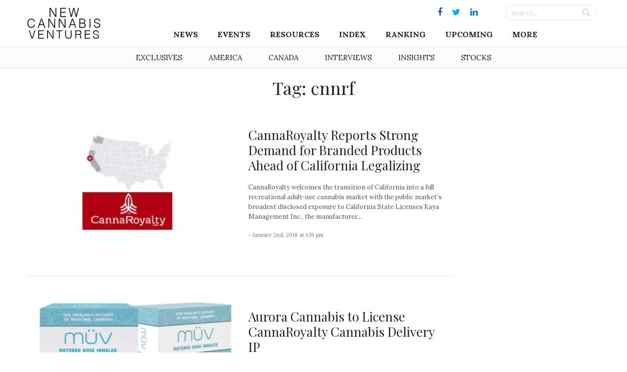

--- FILE ---
content_type: text/css; charset=utf-8
request_url: https://www.newcannabisventures.com/wp-content/themes/maxcanvas_child/assets/css/global.css?ver=4.9.9
body_size: 5639
content:
/*--------------------------------------------------------------
>>> GLOBAL - TABLE OF CONTENTS:
----------------------------------------------------------------
1.0 Typography
2.0 Elements
3.0 Header
4.0 Content
5.0 Footer
6.0 QuoteMedia
--------------------------------------------------------------*/

/*--------------------------------------------------------------
1.0 Typography
--------------------------------------------------------------*/

h1, h2, h3, h4, h5, h6 {
    font-family: 'Playfair Display', serif;
    color: #222;
    text-rendering: auto;
}

h1 {
    font-size: 50px;
    padding: 10px 0 37px;
    margin-bottom: 40px;
    margin-top: 0;
    color: #000;
    line-height: 1;
}

h2 {
    font-size: 48px;
    line-height: 50px;
    margin-top: 0;
    font-weight: 400;
    margin-bottom: 30px;
}

h3 {
    font-size: 36px;
    line-height: 40px;
    margin-top: 0;
    font-weight: 400;
    margin-bottom: 25px;
}

h3.headline {
    font-weight: 400;
}

h4 {
    font-weight: 300;
    font-size: 24px;
    line-height: 32px;
    margin-top: 0;
    margin-bottom: 25px;
}

h5 {
    font-weight: 600;
    font-size: 16px;
    line-height: 24px;
    margin-top: 0;
    margin-bottom: 20px;
}

h6 {
}

p {
    margin-bottom: 25px;
    line-height: 1.8em;
}

a {
    color: #16aa00;
}

a:hover {
    color: #000;
    text-decoration: none;
}

b, strong {
}

span {
}

sub {
    bottom: 0 !important;
    font-size: 12px !important;
}

hr {
    border: solid #ddd;
    border-width: 1px 0 0;
    clear: both;
    margin: 1.25rem 0 1.1875rem;
    height: 0;
}
.no-mb {
    margin-bottom: 0 !important;
}

.table{
    display: table;
    width: 100%;
}
.table-cell{
    display: table-cell;
}

.tablepress {
    font-family: 'Playfair Display',serif;
    margin-bottom: 30px;
    font-size: 14px;
}

.tablepress tfoot th, .tablepress thead th {
    background-color: #F5F5F5;
    font-weight: 700;
    vertical-align: middle;
}

.tablepress .sorting:hover, .tablepress .sorting_asc, .tablepress .sorting_desc {
    background-color: #c4c4c4;
}

iframe[Attributes Style] {
    width: 560px;
    height: 315px;
    border-top-width: 0px;
    border-right-width: 0px;
    border-bottom-width: 0px;
    border-left-width: 0px;
}

.wp-caption { 
	border: none !important; 
}

/*iframe {
    width: 100% !important;
}*/

/*--------------------------------------------------------------
2.0 Elements
--------------------------------------------------------------*/
body {
    color: #545353;
    font-family: 'Lora', serif;
    font-size: 16px;
    scroll-behavior: smooth;
    font-smooth: subpixel-antialiased;
    -webkit-font-smoothing: subpixel-antialiased;
    scroll-behavior: smooth;
    margin-top: 159px;
}

body.logged-in .navbar-fixed-top {
    margin-top: 31px;
}

input[type="text"], input[type="password"], input[type="date"], input[type="datetime"], input[type="email"], input[type="number"], input[type="search"], input[type="tel"], input[type="time"], input[type="url"], textarea {
    padding: 10px!important;
    color: #222;
    font-size: 12px;
    max-width: 100%;
    outline: 0;
    background: #fff;
    border-radius: 0;
}

.alignnone {
    margin: 0;
}

.alignleft {
    margin: 6px 50px 6px 0;
}

a img.alignleft {
    float: left;
    margin: 6px 50px 6px 0;
}

.alignsmall {
    margin-right: 20px!important;
}

#return-to-top {
    display: none;
    position: fixed;
    bottom: 20px;
    right: 30px;
    z-index: 99;
    border: none;
    outline: none;
    background-color: #26ad0e;
    color: white;
    cursor: pointer;
    width: 46px;
    height: 35px;
    font-size: 23px;
    text-align: center;
}

#return-to-top:hover {
    background-color: #555; /* Add a dark-grey background on hover */
}

img {
    max-width: 100%;
    height: auto;
}

#primary .fa-facebook {
    color: #3b5998;
}

#primary .fa-twitter {
    color: #00aced;
}

#primary .fa-linkedin {
    color: #007bb6;
}

#primary.table {
    display: table;
    width: 100%;
    margin-bottom: 0;
}

.boxed-icon.fill .fa {
    display: inline-block;
    height: 38px;
    width: 40px;
    text-align: center;
    line-height: 40px;
}

.boxed-icon.fill .fa-linkedin {
    background: #007bb6;
    border-color: #007bb6;
    color: #fff;
}

.boxed-icon.fill .fa-linkedin:hover, .boxed-icon.fill .fa-linkedin:active, .boxed-icon.fill .fa-linkedin:focus {
    background: #005983;
    border-color: #005983;
}

.boxed-icon.fill .fa-facebook {
    background: #3b5998;
    border-color: #3b5998;
    color: #fff;
}

.boxed-icon.fill .fa-facebook:hover, .boxed-icon.fill .fa-facebook:active, .boxed-icon.fill .fa-facebook:focus {
    background: #2d4373;
    border-color: #2d4373;
}

.boxed-icon.fill .fa-twitter {
    background: #00aced;
    border-color: #00aced;
    color: #fff;
}

.boxed-icon.fill .fa-twitter:hover, .boxed-icon.fill .fa-twitter:active, .boxed-icon.fill .fa-twitter:focus {
    background: #0087ba;
    border-color: #0087ba;
}

small {
    font-size: 60%;
    line-height: inherit;
}

#search-form {
    margin-left: 45px;
}

.searchboxwrapper {
    position: relative;
    border: 1px solid #dedede;
    border-radius: 50px;
    overflow: hidden;
    width: 185px
}

.searchbox {
    border: none;
    outline: none;
    font-size: 11px;
    color: transparent;
    width: 185px;
    height: 29px;
    background: transparent;
    padding-left: 15px;
    padding-right: 15px;
}

.searchsubmit {
    font-family: 'FontAwesome';
    width: 40px;
    height: 29px;
    font-size: 18px;
    position: absolute;
    top: 0;
    right: 0;
    border: none;
    color: #dedede;
    background-color: transparent;
}

.searchbox[type="text"] {
    font-size: 16px;
    /*color: #dedede;*/
    color: #000; 
    font-family: 'Lato', sans-serif;
}

::-webkit-input-placeholder {

    /* Chrome/Opera/Safari */
    color: #dedede;
}

::-moz-placeholder {

    /* Firefox 19+ */
    color: #dedede;
}

:-ms-input-placeholder {

    /* IE 10+ */
    color: #dedede;
}

:-moz-placeholder {

    /* Firefox 18- */
    color: #dedede;
}

.vcenter {
    display: inline-block;
    vertical-align: middle;
}

.row-centered {
    text-align:center;
}
.col-centered {
    display:inline-block;
    float:none;
    vertical-align: middle;
    /* reset the text-align */
    text-align:left;
    /* inline-block space fix */
    margin-right:-4px;
}

.post-password-form {
    text-align: center;
}

/*--------------------------------------------------------------
3.0 Header
--------------------------------------------------------------*/
#header {
    background-color: #fff;
    margin-left: 0;
    margin-right: 0;
    width: 100%;
    -moz-transition: all 0.2s ease-in-out;
    transition: all 0.2s ease-in-out;
}

/*.fixed-header {
  position: fixed;
  top:0; left:0;
  width: 100%; 
}*/

/*#header.animate {
    animation: smoothScrollback .5s backwards;
}
@keyframes smoothScrollback {
    from {
        transform: translateY( 10px);
    }
    to {
        transform: translateY( 0px);
    }
}*/
/*

#header.fixed-header {
    top: 0;
    left: 0;
    width: 100%;
    z-index: 99;
    animation: smoothScroll .3s forwards;
}
@keyframes smoothScroll {
    from {
        transform: translateY(-10px);
    }
    to {
        transform: translateY(0px);
    }
}*/

#primary {
    padding: 5px 0px 5px;
    display: inline-block;
    width: 100%;
}

#header_placeholder {
    width: 100%;
    display: none;
    top: 0;
    position: absolute;
}

.desktop-nav{
    display: block;
}
.mobile-nav{
    display: none;
}


/*LOGO STYLES*/
.mobile-logo {
    display: none;
}

#primary-wrapper {
    text-align: right;
    width: 84%;
}

#logo {
    width: 15%;
}
.postTitle #logo{
    width: 96px;
}

#logo img {
    width: auto;
    height: auto;
    max-height: 109px;
    min-height: 1px;
    -webkit-transition: all .55s linear;
    -o-transition: all .5s linear;
    transition: all .5s linear;
}

#social-media a {
    font-size: 18px;
    padding: 0 8px;
    line-height: 40px;
}

#secondary-menu {
    border-top: 1px solid rgba(0, 0, 0, 0.1);
    border-bottom: 1px solid rgba(0, 0, 0, 0.1);
    background-color: #FCFCFC;
}

/*//Sticky Post title*/

.replace, .postTitle {
    visibility: hidden;
    height: 0;
}

.sticky-title {
    background: #fff;
    text-align: center;
    left: 0;
    right: 0;
    z-index: 99;
    vertical-align: middle;
    max-width: 480px
}
.sticky-title h1 {
    font-size: 16px;
    margin: 10px 0;
    padding: 0;
    line-height: 1.7em;
}

.group {
    position: relative;
    max-width: 48px;
}
.search-form .form-group input.form-control::-webkit-input-placeholder,
.search-form .form-group-post input.form-control-post::-webkit-input-placeholder{
  display:none;
}
.search-form .form-group input.form-control::-moz-placeholder,
.search-form .form-group-post input.form-control-post::-moz-placeholder{
  display:none;
}
#search-form-small {
    min-width: 200%;
    position: absolute;
    right: 0;
    top: 0;
    transform: translateY(50%);
}
#search-form-small form{
  width:100%;
}
.form-group, 
.form-group-post {
    position: relative;
    width: 0%;
    transition: 1s ease all;
    backface-visibility: hidden;
}
.form-group input.form-control,
.form-group-post input.form-control-post  {
    position: absolute;
    right: 0px;
    width: 100%;
    margin: 0;
    z-index: 10;
    box-shadow: none;
    top: 0;
    visibility: hidden;
    opacity: 0;
    background-color: #fff;
    padding: 5px 15px 5px 15px;
    border-radius: 0;
    border: 1px solid #dedede;
    border-radius: 20px;
    transition: ease all .25s;
}
.form-control-submit, .form-control-post-submit, .search-label{
    width: 31px;
    height: 31px;
    position: absolute;
    right: 0px;
    padding: 0;
    margin: 0;
    text-align: center;
    cursor: pointer;
    line-height: 28px;
    background: white;
    border: 1px solid #dedede;
    border-radius: 50%;
    top: 4px;
    overflow: hidden;
    color: #dedede;
}

.form-control-submit,
.form-control-post-submit {
    background: transparent;
    opacity: 0;
    color: transparent;
    border: none;
    outline: none;
    z-index: -1;
    box-shadow: none;
}
.search-label{
  z-index:90;
}
.form-group.sb-search-open,
.form-group-post.sb-search-open,
.no-js .sb-search-open{
  width:100%;
}
.sb-search-open .form-control,
.sb-search-open .form-control-post {
    visibility: visible !important;
    opacity: 1 !important;
}
.form-group.sb-search-open .search-label, .no-js .sb-search .search-label, .form-group-post.sb-search-open .search-label {
    background: transparent;
    z-index: 11;
    border: none;
}
.form-group.sb-search-open .form-control-submit,
.form-group-post.sb-search-open .form-control-post-submit,
.no-js .form-control .form-control-submit {
    z-index: 90;
}

#menu-item-48918 a { 
	color:#00bc65 !important;
}

/*--------------------------------------------------------------
4.0 Content
--------------------------------------------------------------*/
#main {
    z-index: 0;
    margin-top: 35px;
}

.ads img {
    margin-top: 0;
}

.entry-content ul {
    padding-left: 0;
    margin-left: 0;
    list-style-position: inside;
    font-size: 14px;
    font-weight: 300;
}

.entry-content ul ul {
    margin: 10px 0 0 15px;
}

.entry-content ul li {
    margin-bottom: 15px;
    margin-left: 15px;
}

.categories, .time {
    margin-bottom: 10px;
}

.post-gallery img {
    display: inline-block;
    vertical-align: middle;
    width: 100%;
    max-height: 425.5px
}

.post-excerpt {
    padding-bottom: 29px;
    border-bottom: 1px solid #eaeaea;
    margin-bottom: 30px;
    display: inline-block;
}

.post-excerpt .entry-content {
    font-size: 13px;
    line-height: 20px;
    margin-bottom: 20px;
}

.post-excerpt img:hover {
    opacity: .8;
}

.post-excerpt h3 {
    font-weight: 400;
    font-size: 26px;
    margin: 0 0 20px;
    line-height: 1.2;
}

.post-excerpt h3 a {
    color: #222;
}

.post-excerpt h3 a:hover {
    color: #16aa00;
}

.post-excerpt p {
    font-size: 13px;
    line-height: 20px;
    margin-bottom: 20px;
}

.post-excerpt .metafield {
    font-size: 11px;
    color: #767676;
    font-weight: 400;
}

.post-excerpt .metafield span {
    text-transform: uppercase;
}

.pagination-nav .page-numbers.current, .pagination-nav .page-numbers:hover, .pagination-nav .page-numbers:active, .pagination-nav .page-numbers:focus {
    background: #16aa00;
    color: #fff;
}

.pagination-nav .page-numbers a{
    color: #767676;
}

.pagination-nav .page-numbers:hover a, .pagination-nav .page-numbers:active a, .pagination-nav .page-numbers:focus a{
    color: #fff;
}

.pagination-nav {
    display: block;
    padding: 10px 0;
    margin: 0 0 40px;
}

.pagination-nav .page-numbers {
    border: 1px solid #e9e9e9;
    margin: 3px;
    padding: 10px;
}

.post-shortcode .category_title {
    display: block;
    border-bottom: 3px solid #222;
    padding-bottom: 20px;
    margin-bottom: 30px;
}

.post-shortcode .category_title h2 {
    font-weight: 900;
    line-height: 1;
    font-size: 28px;
    margin-bottom: 0;
}

.post-shortcode .metafield {
    margin-top: 20px;
}

.post-shortcode .entry-title a {
    color: #222;
}

.post-shortcode .post-excerpt {
    border-bottom: none;
}

.post-shortcode .large h5 a {
    font-size: 34px;
    line-height: 40px;
    font-weight: 400;
}

.post-shortcode .large p {
    font-size: 16px;
}

.post-shortcode .small h5 a {
    font-size: 15px;
    line-height: 20px;
    font-weight: 600;
}

.post-shortcode .small p {
    font-size: 13px;
    margin-bottom: 20px;
}

#category-title h1{
    padding: 0 0 37px;
    text-align: center;
    margin-bottom: 40px;
}

#archive-title h1 {
    font-size: 40px;
    text-align: center;
    padding: 0 0 37px;
}

blockquote {
    position: relative;
    clear: both;
    text-align: center;
    border: 0;
    padding: 35px 25px;
    margin: 25px 0;
}
blockquote:before {
    content: '';
    display: block;
    width: 60%;
    height: 2px;
    background: rgba(22,170,0, 0.2);
    position: absolute;
    top: 0;
    left: 20%;
}

blockquote:after {
    content: '';
    display: block;
    width: 60%;
    height: 2px;
    background: rgba(22,170,0, 0.2);
    position: absolute;
    bottom: 0;
    left: 20%;
}

blockquote p {
    font-size: 26px;
    font-weight: 400;
    color: #16aa00;
    line-height: 36px;
    margin: 0;
}

/*//WIDGET*/
.widget-area{
    display: inline-block;
}

.widget-area .widget,
#vc-main .widget {
    margin-bottom: 30px;
    border: 1px solid #dedede;
    width: 100%;
    padding-top: 0;
    padding-bottom: 19px;
    padding-right: 19px;
    padding-left: 19px;
    clear: both;
    line-height: 1.8em;
    font-size: 16px;
}
/*//remove once this is converted*/
#vc-main .getlisted-form-widget .widget{
    border: none;
}

.widget-area .widget-title,
#vc-main .widget-title  {
    color: #fff;
    font-size: 16px;
    overflow: hidden;
    text-align: center;
    margin-bottom: 20px;
}

.widget-area .widget .widget-title strong, #vc-main .widget-title strong {
    display: inline-block;
    padding: 8px 20px;
    margin: 0 auto;
    font-weight: 400;
    position: relative;
    text-transform: uppercase;
    letter-spacing: 0.05em;
    width: auto;
    background: #000;
    line-height: 25px;
    vertical-align: top;
}

.widget-area .widget ul,
#vc-main .widget-area .widget ul {
    list-style: none;
    padding: 0;
}

.widget-area .widget ul li,
#vc-main .widget-area .widget ul li {
    display: block;
    padding: 8px 0;
    font-size: 14px;
    line-height: 18px;
    margin: 0;
}

#mc_embed_signup input[type="text"],
#vc-main #mc_embed_signup input[type="text"] {
    height: 40px;
    width: 100%;
    border: 0;
    padding: 13px 15px;
    margin: 0 0 20px;
    color: #222;
    font-size: 12px;
    max-width: 100%;
    outline: 0;
    background: #fff;
    border: 1px solid #f2f2f2;
    border-radius: 0;
    -moz-box-shadow: none;
    -webkit-box-shadow: none;
    box-shadow: none;
    -moz-appearance: none;
    -webkit-appearance: none;
}

#mc_embed_signup #mc_embed_signup_scroll,
#vc-main #mc_embed_signup #mc_embed_signup_scroll {
    display: inline-block;
    width: 100%;
}

#mc_embed_signup #mc-embedded-subscribe, 
#vc-main #mc_embed_signup #mc-embedded-subscribe {
    color: #fff;
    background: #000;
    border: none;
    height: 40px;
    padding: 12px 0;
    vertical-align: middle;
    text-align: center;
    line-height: 1;
    display: inline-block;
    border-radius: 0;
    margin: 0;
    min-width: 100%;
}
#mc_embed_signup #mc-embedded-subscribe:hover,
#vc-main #mc_embed_signup #mc-embedded-subscribe:hover {
    background-color: #16aa00;
}

.columns .button {
    padding: 12px 0;
    width: 100%;
    height: 40px;
}

#mc_embed_signup #mce-EMAIL, 
#vc-main #mc_embed_signup #mce-EMAIL {
    display: inline-block;
    height: 40px;
    padding: 10px!important;
    border: 1px solid #f2f2f2;
    color: #222222;
    vertical-align: middle;
    margin: 0;
    width: 100%;
}

.columns {
    padding: 0 3px;
}
/*VC STYLES*/

#vc-main{
    margin-top: 0;
}

#vc-main h1 {
    margin-bottom: 8px;
    padding: 0;
    font-size: 60px;
    line-height: 54px;
    letter-spacing: 0;
}

#vc-main h3{
    font-size: 36px;
    line-height: 40px;
    margin-top: 0;
    font-weight: 400;
    margin-bottom: 25px;
}

#vc-main h4{
    font-weight: 300;
    font-size: 28px;
    margin-top: 0;
    margin-bottom: 25px;
}

#vc-main  h5 {
    font-weight: 600;
    font-size: 16px;
    line-height: 24px;
    margin-top: 0;
    margin-bottom: 20px;
}


/*CUSTOM TEMPLATES - Contact Template */

.in-touch {
    text-align: center;
    margin-bottom: 80px;
    margin-top: 15px;
}

.in-touch h1 {
    font-size: 60px;
    margin-bottom: 8px;
    padding-bottom: 0;
    line-height: 54px;
    letter-spacing: 0;
}

.in-touch .email {
    font-size: 18px;
}

/*CUSTOM TEMPLATES - Newsletter Template */

#main.newsletter {
    margin-top: 50px;
}
.newsletter .form {
    display: block;
    width: 100%;
    max-width: 702px;
    margin: 0 auto;
}
.newsletter #mc_embed_signup #mce-EMAIL, 
.newsletter #mc_embed_signup #mc-embedded-subscribe {
    height: 58px;
}
.newsletter #mc_embed_signup #mce-EMAIL:focus {
    border-color: #000;
}
.newsletter #mc_embed_signup #mc-embedded-subscribe {
    font-weight: bold;
}


/*CUSTOM TEMPLATE - Table */

#notes #mc_embed_signup input.button {
    display: block;
    width: 35%;
    margin: 0 0 10px 0;
    min-width: 90px;
}

#notes #mc_embed_signup .button {
    clear: both;
    background-color: #aaa;
    border: 0 none;
    border-radius: 4px;
    color: #FFFFFF;
    cursor: pointer;
    display: inline-block;
    font-size: 15px;
    font-weight: bold;
    height: 32px;
    line-height: 32px;
    margin: 0 5px 10px 0;
    padding: 0;
    text-align: center;
    text-decoration: none;
    vertical-align: top;
    white-space: nowrap;
    width: auto;
}

#notes #mc_embed_signup .button:hover {
    background-color: #777;
}

/*//CUSTOM TEMPLATE - Company Template*/
.company-group ul {
    margin-left: 0;
    list-style-position: inside;
    font-size: 14px;
    padding-left: 0;
    font-weight: 300;

}
.company-group li {
    margin-bottom: 15px;
    margin-left: 15px;
}
.company-group ul ul {
    margin: 10px 0 0 15px;
}

/*//CUSTOM TEMPLATE - half container*/

#half-container {
    margin-top: 10px;
}

/*//CUSTOM TEMPLATE - cta template*/

.grey-wrapper {
    border-color: #F0F0F0;
    background-color: #f7f7f7;
    border-radius: 5px;
    font-size: 1em;
    padding: 28px;
    word-wrap: break-word;
    margin-bottom: 35px;
}

.grey-wrapper p:last-child {
    margin-bottom: 0;
}

.button-container{
    display: block;
    margin-bottom: 21.74px;
    max-width: 100%;
}

.green-btn {
    font-size: 16px;
    padding: 18px 25px;
    display: inline-block;
    margin-bottom: 21.74px;
    max-width: 100%;
    color: #fff;
    border-color: #6AB165;
    background-color: #6AB165;
    background-image: linear-gradient(to bottom,rgba(255,255,255,.2) 0,rgba(255,255,255,.01) 100%);
    background-repeat: repeat-x;
}

.green-btn:hover {
    color: #f7f7f7;
    border-color: #59a453;
    background-color: #59a453;
}

.blue-btn {
    font-size: 16px;
    padding: 18px 25px;
    display: inline-block;
    margin-bottom: 21.74px;
    max-width: 100%;
    color: #fff;
    border-color: #08c;
    background-color: #08c;
    background-image: linear-gradient(to bottom,rgba(255,255,255,.2) 0,rgba(255,255,255,.01) 100%);
    background-repeat: repeat-x;
}
.blue-btn:hover {
    color: #f7f7f7;
    border-color: #0074ad;
    background-color: #0074ad;
}


/*//CUSTOM TEMPLATE - Support template*/
#support-list {
    margin-bottom: 40px;
}

#support-list ul {
    list-style: none;
    padding-left: 0;
    column-count: 2;
}

#support-list ul li {
    padding-bottom: 25px;
}

#support-list ul li:last-child {
    padding-bottom: 0;
}


/*--------------------------------------------------------------
5.0 Footer
--------------------------------------------------------------*/
.site-footer {
    border-top: 1px solid rgba(0, 0, 0, 0.1);
    margin-top: 50px;
    text-align: center;
    font-size: 13px;
}

.site-footer p{
    font-size: 13px;
}

footer .widget-area .widget {
    margin-bottom: 0.65rem;
    padding-bottom: 0;
    border: none;
}

footer .post-excerpt.footer {
    border-bottom: 0;
    padding-bottom: 0;
    margin-bottom: 0;
}

footer .post-excerpt.footer h6 {
    font-weight: 600;
    font-size: 15px;
    line-height: 20px;
    margin: 0 0 5px;
}

footer .post-excerpt.footer h6 a{
    color: #222;
}

footer .post-excerpt.footer h6 a:hover{
    color: #16aa00;
}

footer .post-excerpt.footer p {
    font-size: 13px;
}

footer .post-excerpt.footer{
    font-size: 13px;
}

footer .post-excerpt.footer .time {
    margin-bottom: 0px;
}

#footer1, #footer2, #footer3 {
    padding-top: 40px;
    padding-bottom: 40px;
    border-right: 1px solid rgba(0, 0, 0, 0.1);
}

#footer2 p, #footer3 p {
    margin-bottom: 10.4px;
}

#footer3 {
    border: none
}

#footer3 h4 {
    margin-bottom: 8px;
}

#site-info {
    text-align: center;
    border-top: 1px solid rgba(0, 0, 0, 0.1);
    padding-top: 40px;
    padding-bottom: 40px;
    font-size: 12px;
}

.site-footer span.ltstpsts_date.entry-date {
    margin: 0;
    color: #a7a7a7;
    font-size: 10px;
}

.site-footer .ltstpsts_posts_title {
    font-weight: 600;
    font-size: 15px;
    line-height: 20px;
    margin: 0 0 5px;
    -webkit-transition: .5s ease;
    -o-transition: .5s ease;
    transition: .5s ease;
    padding-top: 15px;
}

.site-footer .ltstpsts-latest-posts article {
    height: 130px;
}

.site-footer .ltstpsts_posts_title:hover {
    color: #16aa00;
}

.site-footer .ltstpsts-latest-posts .entry-meta {
    color: #999;
    position: absolute;
    top: -3px;
    text-align: center;
    right: 0;
    left: 0;
}

#menu-footer-menu {
    list-style: none;
    padding: 0;
    display: inline-block;
}

#menu-footer-menu li {
    display: inline-block;
}

#site-info a {
    margin: 0 10px;
}

/*//IMPORTED FROM LIVE SITE*/
.wpb_button, .wpb_content_element, ul.wpb_thumbnails-fluid>li {
    margin-bottom: 0;
}

.vc_col-has-fill>.vc_column-inner, .vc_row-has-fill+.vc_row-full-width+.vc_row>.vc_column_container>.vc_column-inner, .vc_row-has-fill+.vc_row>.vc_column_container>.vc_column-inner, .vc_row-has-fill+.vc_vc_row>.vc_row>.vc_vc_column>.vc_column_container>.vc_column-inner, .vc_row-has-fill+.vc_vc_row_inner>.vc_row>.vc_vc_column_inner>.vc_column_container>.vc_column-inner, .vc_row-has-fill>.vc_column_container>.vc_column-inner, .vc_row-has-fill>.vc_row>.vc_vc_column>.vc_column_container>.vc_column-inner, .vc_row-has-fill>.vc_vc_column_inner>.vc_column_container>.vc_column-inner, .vc_section.vc_section-has-fill, .vc_section.vc_section-has-fill+.vc_row-full-width+.vc_section, .vc_section.vc_section-has-fill+.vc_section {
    padding-top: 0;
}

.slick-slide img {
    height: 260px;
    max-height: 320px;
}

/* center align and style html tables for header data */
.tg1 {
    border-collapse: collapse;
    border-spacing: 0;
    border-color: #fff;
    border: none;
    margin: 0px auto;
}

.tg1 td {
    font-family: Arial, sans-serif;
    font-size: 14px;
    padding: 10px 5px;
    border-style: solid;
    border-width: 0px;
    overflow: hidden;
    word-break: normal;
    border-color: #fff;
    color: #333;
    background-color: #fff;
}

.tg1 th {
    font-family: Arial, sans-serif;
    font-size: 14px;
    font-weight: normal;
    padding: 10px 5px;
    border-style: solid;
    border-width: 0px;
    overflow: hidden;
    word-break: normal;
    border-color: #fff;
    color: #333;
    background-color: #fff;
}

.tg1 .tg1-4eph {
    background-color: #fff
}

.tg1 .tg1-b7b8 {
    background-color: #fff;
    vertical-align: top
}

@media screen and (max-width:767px) {
    .tg1 {
        width: auto !important;
    }

    .tg1 col {
        width: auto !important;
    }

    .tg1-wrap {
        overflow-x: auto;
        -webkit-overflow-scrolling: touch;
        margin: auto 0px;
    }

}

/* center align and style html tables for body data */
.tg {
    border-collapse: collapse;
    border-spacing: 0;
    border-color: #ccc;
    border: none;
    margin: 0px auto;
}

.tg td {
    font-family: Arial, sans-serif;
    font-size: 14px;
    padding: 10px 5px;
    border-style: solid;
    border-width: 0px;
    overflow: hidden;
    word-break: normal;
    border-color: #ccc;
    color: #333;
    background-color: #fff;
}

.tg th {
    font-family: Arial, sans-serif;
    font-size: 14px;
    font-weight: normal;
    padding: 10px 5px;
    border-style: solid;
    border-width: 0px;
    overflow: hidden;
    word-break: normal;
    border-color: #ccc;
    color: #333;
    background-color: #f0f0f0;
}

.tg .tg-4eph {
    background-color: #f9f9f9
}

.tg .tg-b7b8 {
    background-color: #f9f9f9;
    vertical-align: top
}

@media screen and (max-width:767px) {
    .tg {
        width: auto !important;
    }

    .tg col {
        width: auto !important;
    }

    .tg-wrap {
        overflow-x: auto;
        -webkit-overflow-scrolling: touch;
        margin: auto 0px;
    }

}

.pubco-nav-bg {
    background: #fcfcfc;
    padding: 5px 0 5px 0;
    border-bottom: 1px dottted #666;
}

table thead {
    background: #F5F5F5;
}

table thead tr th, table thead tr td {
    padding: 10px;
    font-weight: bold;
    color: #222;
}

table tr th, table tr td {
    padding: 10px;
    color: #222;
    text-align: left;
}

table tr.even, table tr.alt, table tr:nth-of-type(even) {
    background: #F9F9F9;
}

/*--------------------------------------------------------------
6.0 QuoteMedia
--------------------------------------------------------------*/

.interactive-chart .qtool .qmod-head-left, .interactive-chart .qtool .qmod-heading.qmod-hbg {
    font-family: Lora;
}

.interactive-chart .qtool .qmod-head-left, .interactive-chart .qtool .qmod-heading.qmod-hbg {
    font-family: PolarisBook, sans-serif;
}
  
.interactive-chart .qtool .qmod-heading.qmod-hbg,
.interactive-chart .qtool .qmod-simplechart.qmod-ui-tool .qmod-chart-display .qmod-legend>li,
.interactive-chart .qtool .qmod-simplechart.qmod-ui-tool .qmod-chart-buttons-rs .qmod-legend>li,
.interactive-chart .qtool .qmod-dropdown_toggle {
    background-color: #f9f9f9 !important;
    color: #000000;
}

.interactive-chart .qtool .qmod-simplechart.qmod-ui-tool .qmod-chart-display .qmod-legend>li:hover,
.interactive-chart .qtool .qmod-simplechart.qmod-ui-tool .qmod-chart-buttons-rs .qmod-legend>li:hover,
.interactive-chart .qtool .qmod-dropdown_toggle:hover, .interactive-chart .qtool .qmod-dd-more-ul , .interactive-chart .qtool .qmod-active {
    background-color: #f9f9f9  !important;
    color: #ffffff;
    border: 1px solid #f9f9f9;
}

.interactive-chart .qtool .qmod-btn.qmod-btn-link.qmod-f-right {
    color: #70b55a;
}

.interactive-chart .qtool .qmod-btn.qmod-btn-link.qmod-f-right:hover {
    color: #000000;
}

.interactive-chart .qtool .qmod-legend>li:active {
    background-color: #70b55a  !important;
}

.qmod-heading.qmod-hbg { 
    display:none !important; 
}

.qmod-legend.qmod-legend-list { 
    display:none !important; 
}

.qmod-change { 
    font-size:14px !important; 
}

.qmod-last { 
    font-weight:bold; 
    color:#000000; 
}

.qmod-legend li { 
     margin-left: 2px !important; 
}

.qtool .qmod-bid, .qtool .qmod-ask, .qtool .qmod-bidsize, .qtool .qmod-asksize {
  display: none
}

.qtool .qmod-watchlist .qmod-btn.qmod-btn-link {
  display: none;
}

.stocks-charts {
    margin: 0 auto 25px auto;
}

.stocks-charts a {
    color: #000;
}